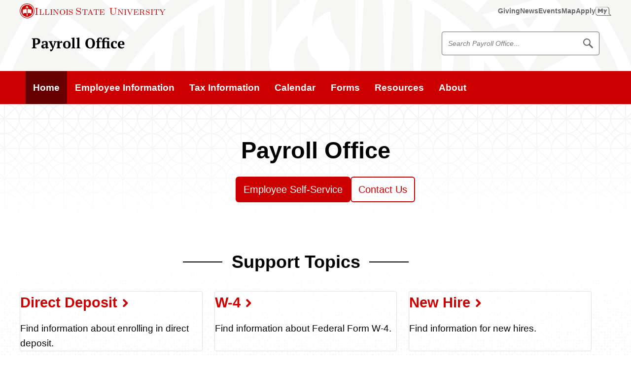

--- FILE ---
content_type: text/html; charset=UTF-8
request_url: https://payroll.illinoisstate.edu/
body_size: 53926
content:
<!DOCTYPE html><!--[if lt IE 9]> <html class="no-js oldie o-page- -home o-depth- -root homepage t-html " lang="en"> <![endif]--><!--[if gt IE 8]><!--><html class="no-js o-page--home o-depth--root homepage t-html " lang="en"><!--<![endif]--><head>
   <meta charset="utf-8"/>
   <title>Payroll Office | Payroll | Illinois State</title>
   <meta name="OU-template" content="v4.01"/>
   <meta name="OU-minor-version" content="0"/>
   <meta name="date" content="2026-1-12"/>
   <meta name="lastMod" content="2026-1-12"/>
   
   
<link rel="shortcut icon" href="//cdn.illinoisstate.edu/icons/favicon/reggie.ico" type="image/x-icon" />
<meta name="viewport" content="width=device-width,initial-scale=1" />
   
   <meta xmlns:ouc="http://omniupdate.com/XSL/Variables"
          name="description"
          content="Access payroll services, resources, and support for employees.  "/>
   <meta xmlns:ouc="http://omniupdate.com/XSL/Variables"
          name="keywords"
          content="payroll, Illinois State University  "/>
   
   

<link rel="preload" href="https://cdn.illinoisstate.edu/css/sites/illinois-state-v4/ilstu-web-style.css?version=4.6.2" as="style" />
<link id="main_css" rel="stylesheet" href="https://cdn.illinoisstate.edu/css/sites/illinois-state-v4/ilstu-web-style.css?version=4.6.2" type="text/css" media="screen" />
   
   
   
<script src="https://ajax.googleapis.com/ajax/libs/jquery/3.6.0/jquery.min.js"></script>
<script data-main="main" src="https://cdn.illinoisstate.edu/js/template/4.0/head.js">// Initialize and Requirejs //</script>

				
<script>
	var iGuide = window.iGuide || {};
	iGuide.menuClick = function(e){var f=isuPageParams.menuClick; if(f){return f(e);} e.preventDefault(); return 0};
	iGuide.searchClick = function(e){var f=isuPageParams.searchClick; if(f){return f(e);} e.preventDefault(); return 0};
	/*
	iGuide.onReady = function(iGuide) {
		if (iGuide.config.emergency === 1) {
			require(['jquery'], function($) {
				$('html').addClass('isu-emergency');
			});
		}
	};
	*/
</script>
   
   <script>
	var isuPageParams = {
		site: "Payroll-v4",
		siteTitle: "Payroll | Illinois State",
		lastModified: "2026-01-12T17:39:22.875Z",
		siteStatus: "0",
		pageSection: "/",
		pageLayout: "",
		template: "homepage"
	}
</script>
</head>
<body class="t-body">
<!-- Google Tag Manager -->
<noscript><iframe src="//www.googletagmanager.com/ns.html?id=GTM-N8R24C"
height="0" width="0" style="display:none;visibility:hidden"></iframe></noscript>
<script>(function(w,d,s,l,i){w[l]=w[l]||[];w[l].push({'gtm.start':
new Date().getTime(),event:'gtm.js'});var f=d.getElementsByTagName(s)[0],
j=d.createElement(s),dl=l!='dataLayer'?'&l='+l:'';j.async=true;j.src=
'//www.googletagmanager.com/gtm.js?id='+i+dl;f.parentNode.insertBefore(j,f);
})(window,document,'script','dataLayer','GTM-N8R24C');</script>
<!-- End Google Tag Manager -->
   <div id="container" class="t-page-container not-breadcrumb">
      <style>
				#isu-iguide-menu-btn {
   					display: none !important;
				}
			</style>
      <a class="visuallyhidden" id="skiptomain" href="#maincontent">Skip to main content</a>
      <nav role="navigation" aria-label="University">
         <script type="text/javascript"
                  src="https://iguides.illinoisstate.edu/university.js?v=4"
                  defer="defer"><!--//iGuide//--></script>
      </nav>
      <div class="isu-iguide-menu-btn__wrap">
         <button id="slideout-menu-btn"
                  class="isu-iguide-menu-btn"
                  aria-hidden="false">Menu</button>
      </div>
      <!--googleon: all-->
      <!--googleoff: snippet-->
      
      
	<div class="t-site-header__wrap">
		<header class="t-site-header">
			<div class="t-site-header__content">
				<div class="t-site-header__col t-site-header__col--site-branding">
					<a class="c-site-branding-link c-site-branding-link--over-48ch" href="/">Payroll Office</a>
				</div>
				<div class="t-site-header__col t-site-header__col--site-search">
					<div class="t-site-search">
						<form id="site-search" class="t-site-search__form" action="/search/">
							<label for="site-search" class="visuallyhidden">Search Payroll Office</label>
							<div class="t-site-searchbox">
								<input type="hidden" name="as_sitesearch" value="payroll.illinoisstate.edu">
								<input type="hidden" name="clientID" value="Payroll Office">
								<!-- Defaults -->
								<input type="hidden" name="site" value="isu_collection" />
								<input type="hidden" name="client" value="default_frontend" />
								<input type="hidden" name="output" value="xml_no_dtd" />
								<input type="hidden" name="filter" value="p" />
								<input type="hidden" name="oe" value="UTF8" />
								<input type="text" placeholder="Search Payroll Office..." id="site-search" class="t-site-search__input" name="q" />
								<button class="t-site-search__button" type="submit">
									<span class="visuallyhidden">Search Payroll Office</span>
									<span class="svg-icon__wrap" style="--media-size: 1.25rem;"><svg class="svg-icon-search" xmlns="http://www.w3.org/2000/svg" viewBox="0 0 512 512" width="96px" height="96px" aria-hidden="true" focusable="false"><path d="M508.1,456.1L348.2,296.2c20.8-30.9,31.9-67.3,31.9-105.4c0-50.7-19.7-98.4-55.6-134.2C288.7,20.7,241,1,190.3,1C139.6,1,92,20.7,56.1,56.6C20.3,92.4,0.5,140.1,0.5,190.8c0,50.7,19.7,98.4,55.6,134.2c35.9,35.8,83.5,55.6,134.2,55.6c38.5,0,75.3-11.4,106.5-32.6l159.7,159.7c5.4,5.4,15.3,4.2,22.1-2.6l26.8-26.8C512.3,471.4,513.5,461.4,508.1,456.1z M190.3,329.2C114,329.2,52,267.1,52,190.8C52,114.5,114,52.4,190.3,52.4s138.4,62.1,138.4,138.4C328.7,267.1,266.6,329.2,190.3,329.2z"></path><path display="none" d="M456.5,488.2v-470h235V77H515.2v352.5h352.5V253.2h58.8v235H456.5z M667.1,319.1l-41.5-41.6l192-192l-67.3-67.4h176.3v176.3l-67.4-67.4L667.1,319.1z"></path></svg></span>
								</button>
							</div>
						</form>
					</div>
				</div>
			</div>
		</header>
	</div>

      
      <div class="t-main-nav__wrap">
         <nav class="t-main-nav" aria-label="Main"><div class="resp-nav"><ul class="t-main-nav__list mastlevel1">
<li class="t-main-nav__item mastlink1 current"><a class="t-main-nav__link" href="/"><span>Home</span></a></li>
<li class="t-main-nav__item mastlink2"><a class="t-main-nav__link" href="/employee-information/"><span>Employee Information</span></a></li>
<li class="t-main-nav__item mastlink3"><a class="t-main-nav__link" href="/tax-information/"><span>Tax Information</span></a></li>
<li class="t-main-nav__item mastlink4"><a class="t-main-nav__link" href="/calendar/"><span>Calendar</span></a></li>
<li class="t-main-nav__item mastlink5"><a class="t-main-nav__link" href="/forms/"><span>Forms</span></a></li>
<li class="t-main-nav__item mastlink6"><a class="t-main-nav__link" href="/resources/"><span>Resources</span></a></li>
<li class="t-main-nav__item mastlink7"><a class="t-main-nav__link" href="/about/"><span>About</span></a></li>
</ul></div>
</nav>
      </div>
      <!--googleon: snippet-->
      <main class="t-main">
         <div id="maincontent" class="t-page-body">
            <div xmlns:ouc="http://omniupdate.com/XSL/Variables"
                  class="t-hero-space t-hero-space--no-media">
               <div class="t-hero-space__content">
                  <h1 class="t-hero-space__title">
                     
                        Payroll Office
                  </h1>
                  <ul class="o-flex-list">
                     <li>
                        
                           
                           <a class="c-button c-button--xl"
                               href="https://hcm.illinoisstate.edu/psp/hcmprd/?cmd=login">Employee Self-Service</a>
                        
                     </li>
                     <li>
                        
                           
                           <a class="c-button c-button--secondary c-button--xl"
                               href="/about/#contact-us">Contact Us</a>
                        
                     </li>
                  </ul>
               </div>
            </div>
            <div xmlns:ouc="http://omniupdate.com/XSL/Variables"
                  class="t-section__wrap u-bg-gradient-over-randomized-to-top">
               <section class="t-section t-section--inset-block-start-collapsed@md"
                         style="--inset-space-block-start: 0;">
                  <div class="t-section__intro">
					<!-- Start - Section Intro -->
                     
                        
                        <header>
                           <p style="text-align: center;"> </p>
                        </header>
                        <h2 class="c-centered-header" style="text-align: center;">Support Topics</h2>
                     
                     <!-- End - Section Intro -->
                  </div>
                  <div class="t-section__content">
					<!-- Start - Section Content -->
                     
                        
                        <ul class="o-card-grid o-fixed-grid o-fixed-grid--three-up">
                           <li class="oux-card">
                              <h3>
                                 <a class="c-action-link" href="/employee-information/direct-deposit/">Direct Deposit</a>
                              </h3>
                              <p>Find information about enrolling in direct deposit.</p>
                           </li>
                           <li class="oux-card">
                              <h3>
                                 <a class="c-action-link" href="/tax-information/w-4/">W-4</a>
                              </h3>
                              <p>Find information about Federal Form W-4.</p>
                           </li>
                           <li class="oux-card">
                              <h3>
                                 <a class="c-action-link" href="/employee-information/new-hire/">New Hire</a>
                              </h3>
                              <p>Find information for new hires.</p>
                           </li>
                           <li class="oux-card">
                              <h3>
                                 <a class="c-action-link"
                                     href="/employee-information/international-students-scholars/tax-information/">International Students and Scholars</a>
                              </h3>
                              <p>Find information about nonresident tax for international employees.</p>
                           </li>
                           <li class="oux-card">
                              <h3>
                                 <a class="c-action-link" href="/tax-information/annual-reporting/">Annual Tax Forms</a>
                              </h3>
                              <p>Find information about annual tax forms.</p>
                           </li>
                           <li class="oux-card">
                              <h3>
                                 <a class="c-action-link"
                                     href="/tax-information/annual-reporting/electronic-consent/">Electronic Consent</a>
                              </h3>
                              <p>Find information about electronic consent.</p>
                           </li>
                        </ul>
                     
                     <!-- End - Section Content -->
                  </div>
               </section>
            </div>
            <div xmlns:ouc="http://omniupdate.com/XSL/Variables"
                  class="t-section__wrap u-bg-light-gray">
               <section class="t-section">
                  <div class="t-section__content">
					<!-- Start - Section Content -->
                     <ul class="o-fixed-grid o-fixed-grid--three-up o-unstyled-list">
                        <li class="c-card">
                           <div class="c-card__content">
                              
                                 
                                 <h2 class="c-card__title">Office Hours</h2>
                                 <p class="c-card__copy u-space-block-end-tight">
                                    <strong>Sunday:</strong> Closed</p>
                                 <p class="c-card__copy u-space-block-end-tight">
                                    <strong>Monday:</strong> 8 a.m.- 4:30 p.m.</p>
                                 <p class="c-card__copy u-space-block-end-tight">
                                    <strong>Tuesday:</strong> 8 a.m.- 4:30 p.m.</p>
                                 <p class="c-card__copy u-space-block-end-tight">
                                    <strong>Wednesday:</strong> 8 a.m.- 4:30 p.m.</p>
                                 <p class="c-card__copy u-space-block-end-tight">
                                    <strong>Thursday:</strong> 8 a.m.- 4:30 p.m.</p>
                                 <p class="c-card__copy u-space-block-end-tight">
                                    <strong>Friday:</strong> 8 a.m.- 4:30 p.m.</p>
                                 <p class="c-card__copy">
                                    <strong>Saturday:</strong> Closed</p>
                                 <p class="c-card__copy">
                                    <a class="c-action-link" href="http://vpfp.illinoisstate.edu/calendar/">University Holiday Calendar (Offices Closed)</a>
                                 </p>
                              
                           </div>
                        </li>
                        <li class="c-card">
                           <div class="c-card__content">
                              <h2 class="c-card__title">News</h2>
                              <!-- Start - News Feed -->
                              <!-- Replace /unit-university.rss to customize feed -->
                              <!-- Limit number of news stories pulled in, update 'Read More' text, and customize other feed parameters in array() -->
                              <div class="c-news-feed c-news-feed--auto-grid c-news-feed--overlay c-news-feed--blue-overlay c-news-feed--gradient c-news-feed--gradient-to-right">
                                 
										<div class="news-wrap"><div class="news-item">
<span class="news-item-top"><!--Top--></span><div class="news-item-mid">
<figure class="news-img-wrap"><img class="news-thumb" alt="exterior of schroeder hall" src="https://news.illinoisstate.edu/files/2025/11/21_3377-640x425.jpg"></figure><span class="news-summary-wrap"><h3 class="news-link-wrap"><a href="https://news.illinoisstate.edu/2026/01/2026-payroll-processing-calendar-released/" class="news-link">2026 Payroll Processing Calendar released</a></h3></span>
</div>
<span class="news-item-btm"><!--Bottom--></span>
</div></div>
									
                                 <div class="u-space-block-start-tight">
										<!-- Start - Read More News Link -->
                                    
                                       
                                       <p class="c-card__copy">
                                          <a class="c-action-link"
                                              href="https://news.illinoisstate.edu/unit/payroll/">Read more Payroll news</a>
                                       </p>
                                    
                                    <!-- End - Read More News Link -->
                                 </div>
                              </div>
                           </div>
                           <!-- End - News Feed -->
                        </li>
                        <li class="c-card">
                           <div class="c-card__content">
                              
                                 
                                 <h2 class="c-card__title">Important Dates</h2>
                                 <p class="c-card__copy u-space-block-end-tight">
                                    <strong>Jan 15:</strong> Pay Day</p>
                                 <p class="c-card__copy u-space-block-end-tight">
                                    <strong>Jan 20:</strong> Time Due by Approvers for 1/30 paycheck</p>
                                 <p class="c-card__copy u-space-block-end-tight">
                                    <strong>Jan 30: </strong>Pay Day</p>
                                 <p class="c-card__copy u-space-block-end-tight">
                                    <strong>Feb 3:</strong> PTime Due by Approvers for 2/13 paycheck</p>
                                 <p class="c-card__copy u-space-block-end-tight">
                                    <strong>Feb 13:</strong> Pay Day</p>
                              
                           </div>
                        </li>
                     </ul>
                     <!-- End - Section Content -->
                  </div>
               </section>
            </div>
         </div>
      </main>
      <!--googleoff: snippet-->
      <div class="t-site-footer__wrap">
<!-- Start - Footer Links Section -->
<div class="t-section__wrap u-bg-checkered">
	<section class="t-section t-section--centered">
		<div class="t-section__intro">
			<h2 class="c-centered-header">Payroll Office Resources</h2>
		</div>
		<div class="t-section__content">
			<ul class="o-flex-list o-unstyled-list">
				<li>
					<a class="c-button c-button--secondary c-button--xl@sm c-button--2xl@lg" href="https://hcm.illinoisstate.edu/">iPeople</a>
				</li>
				<li>
					<a class="c-button c-button--secondary c-button--xl@sm c-button--2xl@lg" href="/tax-information/">Tax Information</a>
				</li>
				<li>
					<a class="c-button c-button--secondary c-button--xl@sm c-button--2xl@lg" href="/employee-information/">Employee Information</a>
				</li>
			</ul>
		</div>
	</section>
</div>
	<!-- End - Footer Links Section -->

<div class="t-expanded-footer__wrap">
	<section class="t-expanded-footer t-expanded-footer--sidebar">
		<h2 class="visuallyhidden">Additional Links</h2>
		<div class="t-expanded-footer__content">
			<div class="t-expanded-footer__col t-expanded-footer__col--side-content">
				<h3 class="t-expanded-footer__title">Comptroller Resources</h3>
				<ul class="t-expanded-footer__list">
					<li class="t-expanded-footer__item">
						<a class="t-expanded-footer__link" href="https://comptroller.illinoisstate.edu/a-z/">Comptroller A-Z</a>
					</li>
					<li class="t-expanded-footer__item">
						<a class="t-expanded-footer__link" href="https://accountingoffice.illinoisstate.edu/colleague/">Colleague</a>
					</li>
					<li class="t-expanded-footer__item">
						<a class="t-expanded-footer__link" href="https://docs.illinoisstate.edu/ecommerce">PCI Compliance</a>
					</li>
				</ul>
			</div>
			<div class="t-expanded-footer__col t-expanded-footer__col--main-content">
				<h3 class="t-expanded-footer__title">Departments</h3>
				<ul class="o-flex-list o-flex-list--justify-start@md u-space-gap-md">
					<li class="t-expanded-footer__item">
						<a class="t-expanded-footer__link c-button c-button--on-light c-button--secondary c-button--sm" href="https://accountingoffice.illinoisstate.edu/">Accounting</a>
					</li>
					<li class="t-expanded-footer__item">
						<a class="t-expanded-footer__link c-button c-button--on-light c-button--secondary c-button--sm" href="https://cashiers.illinoisstate.edu/">Cashiers Office</a>
					</li>
					<li class="t-expanded-footer__item">
						<a class="t-expanded-footer__link c-button c-button--on-light c-button--secondary c-button--sm" href="https://studentaccounts.illinoisstate.edu/collections/">Collections</a>
					</li>
					<li class="t-expanded-footer__item">
						<a class="t-expanded-footer__link c-button c-button--on-light c-button--secondary c-button--sm" href="https://help.illinoisstate.edu/ecommerce/">eCommerce</a>
					</li>
					<li class="t-expanded-footer__item">
						<a class="t-expanded-footer__link c-button c-button--on-light c-button--secondary c-button--sm" href="https://payroll.illinoisstate.edu/">Payroll</a>
					</li>
					<li class="t-expanded-footer__item">
						<a class="t-expanded-footer__link c-button c-button--on-light c-button--secondary c-button--sm" href="https://purchasing.illinoisstate.edu/">Purchasing</a>
					</li>
					<li class="t-expanded-footer__item">
						<a class="t-expanded-footer__link c-button c-button--on-light c-button--secondary c-button--sm" href="https://redbirdcard.illinoisstate.edu/">Redbird Card</a>
					</li>
					<li class="t-expanded-footer__item">
						<a class="t-expanded-footer__link c-button c-button--on-light c-button--secondary c-button--sm" href="https://riskmanagement.illinoisstate.edu/">Risk Management</a>
					</li>
					<li class="t-expanded-footer__item">
						<a class="t-expanded-footer__link c-button c-button--on-light c-button--secondary c-button--sm" href="https://studentaccounts.illinoisstate.edu/">Student Accounts</a>
					</li>
					<li class="t-expanded-footer__item">
						<a class="t-expanded-footer__link c-button c-button--on-light c-button--secondary c-button--sm" href="https://travel.illinoisstate.edu/">Travel</a>
					</li>
				</ul>
			</div>
		</div>
	</section>
</div>         <footer role="contentinfo" class="t-site-footer"><!--googleoff: snippet-->

		<div class="t-site-footer__content">
              <div class="t-site-footer__contact">
                <h2 class="t-site-footer__title">Payroll | Office of the Comptroller</h2>
                <ul class="t-site-footer__contact-links o-flex-list o-flex-list--justify-start@md u-space-gap-col">
                  <li><a class="t-site-footer__link" href="/about/"><span class="svg-icon__wrap" style="--media-size: 1.25rem;"><svg class="svg-icon-chat" xmlns="http://www.w3.org/2000/svg" viewBox="0 0 100 100" width="96px" height="96px" aria-hidden="true" focusable="false"><path d="M20.75 40.52a6 6 0 116-5.92 6 6 0 01-6 5.92zM40.64 40.69a6 6 0 116-5.92 6 6 0 01-6 5.92zM59.58 40.85a6 6 0 116-5.91 6 6 0 01-6 5.91z"></path><path d="M15.38 84.28V62.87h-5.24A10.19 10.19 0 010 52.66v-38a10.11 10.11 0 0110.14-10h60.61a10.11 10.11 0 0110.14 10v38a10.19 10.19 0 01-10.14 10.21H36.91zM10.14 12.6A2.12 2.12 0 008 14.66v38a2.23 2.23 0 002.16 2.23h13.2V65.1l10.26-10.21h37.13a2.23 2.23 0 002.16-2.23v-38a2.12 2.12 0 00-2.16-2.06z"></path><path d="M93.82 28.86H84V55.7a10 10 0 01-9.94 10H40.17L28.4 77.42a6.08 6.08 0 004.54 2h35.65l16 15.92V79.46h9.27A6.24 6.24 0 00100 73.2V35a6.14 6.14 0 00-6.18-6.14z"></path></svg></span><span>Contact Us</span></a>
					</li>
                </ul>
              </div>

			<div class="t-site-footer__branding c-university-logo__wrap" >
				<a class="c-university-logo" href="https://illinoisstate.edu/">
					<div class="c-university-logo__seal">
						<svg class="c-university-logo__image university-seal" xmlns="http://www.w3.org/2000/svg" viewBox="0 0 512 512" fill="#fff" width="4.875rem" height="4.875rem" focusable="false" aria-hidden="true"><path d="M437,113.5c-0.8-0.9-3.9-5.1-4.5-6.1L380.3,122c0.9,1.1,4.1,4.7,5,5.8s2.7,4,3.5,5.2c4.9-1.7,9.2-2.9,14.9-4.5l6.5,8.4c-3.5,5.2-5.3,8.3-8.4,13.2c1.7,1.9,5,5.4,6.5,7.4c1.5,2.1,3.6,5.3,5.1,7.6l28.4-45.4C441.2,118.8,437.6,114.4,437,113.5z M414.6,132.2l-5-6.5l13-4.2L414.6,132.2z M158.5,412.5L131.3,454c2.5,1.5,5.1,3.1,7.5,4.7s4.7,3.2,7.1,4.9l27.3-41.6c-2.5-1.4-4.7-2.7-7.1-4.4C163.6,416,160.9,414.2,158.5,412.5z M151.5,407c0,0-3.7-2.9-4.4-3.6c-0.7-0.8-4.1-4.4-4.7-5.1l-17.3,18c0.7-15.5,1-18.2,1.3-33.4l-8.5-8.2c-6,7.2-10,11.3-15.4,16.9c-5,5.2-10.2,11.1-19,18.7c0,0,4.6,3.5,5.2,4.1c0.7,0.7,3.9,3.5,4.6,4.1l16.9-18.3l-0.8,10.7c-0.3,7.4-0.1,14.7-0.4,23l8,8.8c6.6-7.7,11.4-12.9,16-17.6C138.3,419.5,144.8,413.1,151.5,407z M113.9,370.4c-0.7-0.9-2.5-4-3.1-4.9c-0.4-0.9-3.1-5.3-3.5-6.3l-18.6,11.4c-3.2,1.7-9.4,5.7-13.2,7.2c-3.5,1-7.6,1.3-10.6-3.8c-1.3-2.3-1.3-3.5-1-5.6c0.7-3.7,2.4-4.7,5.1-7.1c2.8-2.5,8.1-5.3,11.5-7.3l18-9.9c-1.1-1.6-3.4-5.6-4.4-7.3s-3.3-5.8-4.1-7.5l-25.6,14.8c-2.5,1.4-5.1,3.4-7.1,5.6c-6.6,7.3-5.1,15.8,0.8,26c2.6,4.5,6.4,8.6,11,10.9c8.7,4.6,15.1,0.7,22.3-3.4L113.9,370.4z M296,35.5c4,0.7,5.6,3.7,6.4,7.7l3.4,0.5c1.1-2.3,3.2-5.9,4.4-8.1c-1.4-1.7-9.3-5.9-14.4-6.6c-10.9-1.7-19.7,3.9-21,12.1C272,58.4,295,57.3,292.1,68.5c-0.9,3.2-3.2,5.2-7.6,4.6c-3.5-0.4-6.6-2.9-6.2-8.2l-5-0.8c-0.5,3.3-1.7,6.8-2.9,9.7c-0.1,0.2,5.4,2.9,9.7,4.4c12.9,4.5,24.7-0.8,27-9.7c4.4-16.8-16-17.9-17.5-26C288.9,39.4,291,34.7,296,35.5z M250.3,26.3c-2.8,0.1-5.8,0.2-8.7,0.1l1.4,49.7c2.9-0.2,5.8-0.5,8.7-0.7c2.8-0.1,5.8,0,8.7,0.1L259,25.8C256.1,26.1,253.3,26.2,250.3,26.3z M412.2,96.8c0.5-0.9,2-2.6,2.6-3.5c0.7-0.9,2.1-2.4,2.8-3.1l-32-26.5c-0.5,0.9-1.7,2.7-2.4,3.5c-1.2,1.3-2.3,2.4-3.1,3.1c4.6,3.2,5,2.8,10.8,7.6L364,110.4c2.1,1.5,4.2,3.1,6.3,4.8c2.1,1.7,3.9,3.6,6,5.4L403.2,88C408.2,92.2,407.8,92.5,412.2,96.8z M212.1,435.2c-8.3,10.6-9.7,12.7-18.1,22.4c-0.3-12.6-0.3-14.9-0.1-28c-2.1-0.5-6.9-2-8.8-2.6c-2-0.7-7.5-2.6-9.5-3.4c0.8,18.3,2.1,35.4,3.1,53.3c1.1,0.2,4.6,1.5,5.7,1.9c1,0.3,4.7,1.5,4.7,1.5c12.7-14.7,23.1-27.7,35-41.3c-1.5-0.2-4.5-1.3-5.6-1.6C217.4,437.1,213.9,435.9,212.1,435.2z M353.8,61.7c0.5-3.1,4.1-6.8,8.5-4.4c3.6,2.1,3.9,5.4,3.4,9.5l2.9,1.6c1.9-1.9,5-4.5,6.9-6.1c-0.7-2.1-6.6-8.6-11.2-11.1c-9.6-5.3-19.8-3.2-23.9,4.1c-8.4,15.3,13.5,22.2,6.9,31.7c-1.9,2.6-4.8,3.8-8.7,1.6c-3.1-1.6-5.1-5.1-2.9-9.8l-4.5-2.4c-1.6,3.1-3.9,5.9-6.1,8.2c-0.2,0.3,4.1,4.7,7.6,7.5c10.5,8.6,23.4,7.7,28.5,0C371.2,78,352.5,69.9,353.8,61.7z M197.5,32.9C180.1,38.2,173.3,51,178,66.1c4.9,15.7,17.2,21.8,34.9,16.3c17.4-5.4,24.4-17.4,19.5-33.3C227.7,34.2,214.9,27.5,197.5,32.9z M211.1,77.4c-8,2.4-13.6-1.4-18.2-16c-4.6-14.9-1.9-21.2,6-23.6c8-2.4,13.6,1.1,18.2,16C221.7,68.5,219.3,74.9,211.1,77.4z M402.1,379.1c-0.9-0.7-2.2-2.2-2.9-2.9c-0.7-0.8-2.3-2.4-2.8-3.3L366,401.4c0.9,0.7,2.4,2.1,3.1,2.8c0.8,0.8,2.2,2.5,2.7,3.4c3.7-4.1,3.5-4.6,8.9-9.8l29,30.7c1.9-1.9,3.6-3.8,5.6-5.7c2-1.9,4-3.6,6-5.2l-29-30.7C397.1,382.5,397.2,383,402.1,379.1z M496.6,251.1c0,0-22.6,0.9-31.7,0c0.2,1.9,0.1,3.5,0.2,5.2c0.2,3.5-1.1,7,0.3,6.5c9.3-0.8,13.7-1.2,22.6-0.7c0.2,0,0.2,0.3,0.1,0.5c0,0-23.1,40.2-25.1,42.8v0.1c8-1.1,14.7-0.2,14.7-0.2c1.9-7.3,8-28.2,20.2-47.9L496.6,251.1z M446.6,271.8c-2.7,0-6.9,0.3-9.3,1.6l-0.5-0.2l0.4-10.8c0,0,11.8-1.4,21.2,0.3c1.5,0.4,0.4-4.2,0.4-5.9s0.5-6-0.3-5.9c-12.2,1.6-28.4,0.4-29.7,0.4c-0.9,0.2,1.3,8,0.3,27.8l3.9,2.7c1.9-1.9,4.2-3.8,8.1-3.8c3.5,0,5.2,1,6.9,2.9c1.7,2.3,1.6,5.6,1.6,8.4c0,6.3-2.5,12.2-8.7,12.2c-5,0-5.7-4.7-5.9-9.7h-9.7c-0.1,3,0.4,5.5,2.6,9c2.7,4.4,9.3,5.5,13.1,5.5c6.2,0,10.8-1.3,14.7-4.2c4.4-3.2,6.4-8.3,6.5-13.9c0-4.6-1.2-8.4-4.7-12C454.3,273,449.5,271.8,446.6,271.8z M74,275.1v-0.5c5-1.5,8.9-4.9,8.9-10.8c0-4.4-1.9-9.5-5.4-11.9c-3.7-2.5-7.5-2.9-12-2.9c-8.2,0-16.9,6.1-16.9,15.6c0,5.3,3.4,9.2,9.4,10.1v0.5c-7,1.2-11.4,8.7-11.4,15.4c0,4.5,1.8,9.2,5.5,11.9c3.8,2.7,8.7,3.7,13.4,3.7c10.6,0,19.3-6.3,19.2-16.8C84.7,282.7,82,275.7,74,275.1z M65.6,254.9c4.6,0,5.1,5.2,5.1,9c0,3.6-0.7,8.5-5.1,8.5c-4.5,0-5.1-4.9-5.1-8.5C60.4,260,61,254.9,65.6,254.9z M65.4,300.2c-5.1,0-5.4-6.2-5.4-10.1c0-3.4-0.1-9.7,3.3-11.2c2.5-1.3,5.1-0.5,6.6,1.9c1.2,2,1.2,7.1,1.2,9.5C71.1,294,70.2,300.2,65.4,300.2z M408.4,354.9c0,0-2,3.8-4.4,7.4c-2.9,4.5-6.8,9.2-6.8,9.2c11.9,0.8,22.2,1,33.4,1.7l17.1,12.1c1.1-1.9,3.4-5.7,4.7-7.6c1.2-1.7,3.8-5.3,5.1-7l-18.7-12.2c-4.8-9.6-9.4-17.1-14.5-27.9c-0.7,1.2-3.1,5.1-3.8,6.2c-0.9,1.2-2.9,4.6-3.8,5.7l9.8,14.1C424.5,356.3,413.5,355.5,408.4,354.9z M315.8,476.8c-6.2-5.7-9.3-10-15.1-16c5.6-2.6,7.8-8.5,6.5-15.5c-0.9-4.9-5.1-8.3-10.2-9.6c-3.8-1-9.9,0.3-13.8,1l-16.6,3.1l8.8,48.8c2.1-0.4,6.4-1.4,8.5-1.9c2.2-0.4,6.5-1,8.6-1.2l-2.6-14.3l0.5-0.1c2.3,2.7,3.3,4.7,5.3,8l3.8,5.1c2.5-0.7,9.3-2,11.8-2.5c3.5-0.9,7.1-1.3,7.4-1.6C319.1,479.8,315.8,476.8,315.8,476.8z M287.6,459.2c-2.9-15.7-3.4-16.6-2.6-16.7c1-0.1,4.5-0.5,6.2,3.3c0.8,1.3,1.4,3.6,1.5,4.6C293.5,456.2,290.9,458.4,287.6,459.2z M435.5,227.7c1-0.4,3.1-1.2,4-1.4c1-0.2,2.7-0.4,3.7-0.5c-1.6-4.1-2.3-7.1-4.1-14.2l13.6-3.4l1.3,5.4c0.8,3.2,1.2,6.1,1.5,8.7c1-0.3,3.7-1.3,4.7-1.5c0.9-0.2,3.4-0.7,4.4-0.8c-1-2.5-2-5.2-2.7-8.4l-1.4-5.4l12.3-3.1c2,7,2,9.7,2.5,14.1c1-0.4,2.6-1.1,3.6-1.3c0.9-0.2,2.7-0.4,3.7-0.5l-7.5-30.9l-47.4,11.9L435.5,227.7z M353.8,409.8c-2.3,1.6-4.8,3.4-7.3,4.9l28.8,40.5c2.3-1.7,5.1-3.6,7.5-5.2c2.3-1.7,4.2-3.3,6.8-4.8l-28.8-40.5C358.5,406.5,356.2,408.2,353.8,409.8z M465.6,174.9c0.5-0.5,6.3-3.6,7.1-3.8l-20.4-36.6c-0.5,0.5-6.3,3.8-7.1,3.9c0.3,0.3,6.6,10.6,6.6,10.6l-36.4,19.8c1.7,2.6,6.6,11.2,8,14.7l36.9-19.9C460.4,163.6,465.4,174.4,465.6,174.9z M329,437.8c-2.3-2.3-3.2-7.3,1.3-9.5c3.7-1.9,6.8-0.1,9.7,2.7l3.1-1.4c-0.4-2.5-0.8-6.5-1-9c-2.1-0.8-10.9,0.3-15.6,2.6c-10,4.8-14.2,14.4-10.6,21.9c7.6,15.8,25.9,2,29.9,12.9c1.1,3.1,0.3,6.1-3.7,8.1c-3.3,1.5-7.3,1.3-9.8-3.3l-4.6,2.2c1.3,3.4,2.3,6.2,3.1,9.7c0.1,0.3,6.2-0.7,10.5-1.9c13.1-3.5,19.9-14.6,16.9-23.4C352.2,433,334.9,443.6,329,437.8z M227.7,439.5l-0.7,48.8l32.4,0.4c-0.1-1-0.2-3.1-0.2-4s0.2-2.9,0.3-3.9c-4.4,0.5-7.4,0.3-14.7,0.3l0.2-13.8l5.7,0.1c3.3,0,6.2,0.1,8.8,0.5c-0.1-1.1-0.2-3.7-0.2-4.7s0.2-3.7,0.3-4.7c-2.6,0.3-5.6,0.3-8.8,0.3l-5.7-0.1l0.2-12.3c7.3-0.1,9.9,0.3,14.3,1c-0.1-1-0.2-2.8-0.3-3.7c0-1.1,0.2-2.8,0.3-3.8L227.7,439.5z M78.8,219.6c0.5-2.8,1.3-5.7,2.1-8.5l-48.7-10c-0.4,2.9-1,5.7-1.5,8.5c-0.7,2.8-1.3,5.9-1.9,8.6l48.6,10C77.9,225.4,78.3,222.4,78.8,219.6z M277.4,405.5c9.8,3.9,31.2-2.3,39.1-10.2C304.2,392.9,281.6,391.5,277.4,405.5z M330.5,367.5c-9.9-0.5-29.4,8.8-32.6,23.3C315.1,392.3,328.8,374.5,330.5,367.5z M196.8,395.1c8,8,29.3,14.3,39.1,10.2C231.6,391.5,209.2,392.9,196.8,395.1z M363.2,363.1c-16.9,0.3-36.9,9.7-41.4,30.8C342.7,392.7,358.2,375.1,363.2,363.1z M278,264.4c-1,0.8-2.2,2-1.9,4.1c0.1,1.3,0.8,1.7,1.7,1.5c1.7-0.3,2.6-1.7,2.6-3.7C280.3,262.2,280.1,262.6,278,264.4z M165.5,328.1c29.3-11.7,57.4-11.8,68.3-8.7c10.9,3.2,23.2,11.3,23.2,11.3s12.3-8.2,23.2-11.3c10.9-3.1,39.1-2.9,68.5,8.7c6.9,2.7,17.4,5.3,17.4,5.3V209c0,0-13.4,3.2-26.1,2.7c-16-0.5-40.7-15.4-64.6-7.5c-8.7,2.8-16.2,7.8-18.2,9.3c-2.1-1.3-9.5-6.3-18.5-9.3c-23.9-7.7-48.5,7.1-64.5,7.5c-12.6,0.4-25.8-2.7-25.8-2.7l0.2,124.1C148.5,333.1,158.6,330.8,165.5,328.1z M255,308.7c-1,0.5-2.9,0.1-4.6-0.2c-3.8-0.9-4.4-3.1-4.4-6.3v-10.8l-2.4-0.5c0.1-0.9,0.2-1.4,0.1-2.3l2.3,0.4v-3.9c-1,0,5-0.8,5-0.8v6.1l3.4,0.9c-0.1,0.8-0.2,1.5-0.1,2.4l-3.3-0.5v8.9c0,3.5,1,4.8,4,4.8V308.7z M275.6,296.6c-5.9,2.3-6.6,2.5-10.7,4.1c0,0-1.3,4.2,3.8,4.2c2.5,0,5.2-2.4,6.2-3.7v2.4c-2,2.4-3.6,4.4-8.1,5.6c-6.3,1.6-8-3.3-7.7-8.5c0.2-4.5,2.9-9,8.7-10.9C274.4,287.7,275.9,292.1,275.6,296.6z M292.6,301.6c-1,0-2.8-0.5-2.9-0.9c-0.1-0.3-0.3-0.1-0.7,0.3c-0.3,0.4-2.1,1.9-4.4,2c-4.4,0.1-4.9-2-5-3.5c-0.1-3.6,2.3-5.9,6-7.2c0.9-0.3,2-0.7,3.1-1.2c0.5,0,0.5-0.9,0.4-1.5c0-1.7-0.8-2.2-2.4-2.2c-2.6,0-3.4,2.5-3.7,3.5h-1.7c-0.1-1,0.2-1.9,0.3-2.3c0.5-1.3,3.2-4.1,6.9-4.4c4-0.3,6.5,1.6,6.5,5.1c0,0.2,0,0.4,0,0.7l-0.4,7.1c0,1.3-0.3,2.2,2.1,2l0.1,0.3C296.8,300.1,295.4,301.6,292.6,301.6z M314.4,300.8c-1.2,0.7-3.8,1.1-5.7,1c-5.9-0.4-9.5-3.9-9.5-9c0-5.7,2.9-9.9,8.5-9.5c3.1,0.2,5.1,1.1,6.8,2.4l-0.4,4.4l-0.9-0.2c0-1.2-1.1-3.7-4.4-3.7c-3.2,0-3.9,3.4-4,6.4c0.1,3.7,1.5,6,5,6.9c1.4,0.3,4,0.3,4.9-0.3L314.4,300.8z M325.2,288.4c0,0.7,0.2,0.4,0.4,0.2c0.2-0.2,0.7-1.1,2.9-1.2c3.1,0,4.9,2,6,3.5c1.1,1.4,1.5,2.7,1.5,4.5v12.1c-1-0.3-2.2-0.7-3.2-1c-0.8-0.2-1.8-0.4-2.8-0.4V298c0-3.3,0.6-7.2-2.9-7.2c-2.3-0.1-2.1,2.7-2.1,4.9v8.3c-1-0.1-2.4-0.9-3.3-0.9c-0.8,0-1.7-0.4-2.7-0.3v-27c1,0.1,2,0.2,3.1,0.4c0.9,0.1,1.5,0.5,3,0.8C325.1,279.2,325.3,287.7,325.2,288.4z M320.5,253.5c1.9,0.7,3.3,3.6,3.3,8.1l0.1,10.8c-1-0.3-1.9-0.5-2.7-0.8c-0.9-0.2-1.7-0.3-2.7-0.5l0.1-8c0-3.3,0.1-7.1-2.5-7.2c-3.1-0.2-3.1,3.5-3.1,5.8l0.1,8.1c-1.1-0.3-2.5-0.5-3.3-0.7c-0.9-0.2-1.6,0.1-2.5,0c0.4-4,0.4-11.2,0.1-18c0-0.2,2,0.2,2.7,0.4c1.4,0.3,0.8,0.3,2.8,0.7v2C314,252.9,316,252.1,320.5,253.5z M298.7,218c0.9,0,3.1,0.1,3.1,0.1c0.9,2.5,2.7,8.1,2.7,8.1c0.7,1,0.7,2,1.4,0.5l3.2-8.2c0.9,0,1.1,0.1,1.2,0.1c0.5,0,1.7,0.1,2.7,0.2l-5,10.4c-2.6,5.9-4.1,9.4-6.4,15.6c-0.5-0.1-1.6,0-2.2,0c-0.5,0-1.9,0.2-1.9,0.2l4.9-9.9l-7-16.9C296.3,217.9,297.8,218,298.7,218z M295,251.8c1-0.1,2-0.2,3-0.2v3.1c0,0.5,0.1,0.5,0.5-0.2c0.5-2,2.2-3.5,5.5-3.5c-0.2,1.6-0.5,3.3-0.6,5.2l-0.4,0.3c-0.4-0.3-1.3-0.3-2.1-0.3c-1.5,0-2.2,0.7-2.6,2.2c-0.3,1-0.2,2.9-0.2,4l0.2,6.8c-1.1,0-2.1,0-2.9,0.2c-1,0.1-2,0.4-2.8,0.5l-0.1-17.9C293.2,252,294.2,251.9,295,251.8z M286,210.4c1,0.1,1.6-0.3,2.4-0.3c0.9,0,2.6,0,2.6-0.1v26.1c0-0.1-1.6,0.3-2.4,0.3c-0.9,0-1.6,0.5-2.6,0.7V210.4z M285.7,259.7l-0.2,7.5c0,2.3,2.3,1,2.4,1l0.4,0.4c0,0.9-1.1,2.3-4.1,2.6c-2.1,0.2-2.6,0-3.3-0.2c-0.4-0.2-0.9,0.3-0.9,0.3c-1.6,1.7-2.4,1.9-4.1,2.4c-2.8,0.7-4.9-0.4-4.8-3.3c0.1-3.3,1.1-4.5,5-6.9c0.3-0.2,2.9-1.7,3.9-2.2c0.5-0.2,0.3-1,0.3-1.4c0-1.7-0.8-2.3-2.4-2.3c-2.6,0-3.4,2.3-3.7,3.3h-1.7c-0.1-1,0.2-1.7,0.4-2.1c0.5-1.3,2.8-4,6.5-4.3C283.6,254.2,285.7,256.1,285.7,259.7z M270.1,224.1c1-0.1,2.2-0.4,4,0.3c0.1,0.1,0-0.2,0-1v-10.1c1-0.3,2.1-0.7,3-0.9c1.1-0.3,2-0.4,3-0.5v26.5c-1,0.5-1.8,0.8-2.4,1.1c-1,0.4-1.6,0.9-2.6,1.2v-1.5c-2,1.6-3.6,2.9-4.4,3.2c-2.1,0.7-8.2,3.2-8.2-8.2C262.4,228.3,266.1,224.6,270.1,224.1z M267.8,268.2c-6,0.3-10.7,0.2-10.7,0.2s-0.1,5.9,4.2,5.9c2.7,0.2,4.1-0.7,5.3-1.4c0.3-0.2,0.9-0.1,0.9,0.2c-0.2,1.1-0.5,1.6-1.2,2.3c-0.7,0.7-2.4,2.1-5.6,2.1c-5.9,0-9.9-5.4-9.8-10.2c0.1-5.4,3.4-8.5,8.2-8.5C264.6,258.7,268.2,262.3,267.8,268.2z M249.5,227.3c-1.7-0.7-3.7,0.3-4.2,1.3l-1.9-0.7c0.7-2,3.7-3.6,6.3-3.3c6,0.8,7.3,4.6,7.3,7.1v8.9c0,1.3,0.4,1.7,1.8,2.1c0.3,0.1,0.3,0.7-0.1,0.8c-2.4,0.9-3.3,0.5-4.5,0c-0.5-0.3-1.4-1-1.8-1.5c-0.3-0.5-0.3-0.4-1.2,0c-0.8,0.4-1.3,0.8-2.7,0.8c-2.4-0.2-6-2.4-6.2-6c-0.1-2.3,1.3-3.7,2.7-4.1c1.2-0.3,2.4-0.4,4.7-0.5c0.7,0,1.6,0,1.7-0.2c0.1-0.4,0.1-1.2,0.1-1.5C251.8,229.1,251.3,227.9,249.5,227.3z M241.5,245.9c1,0.2,1.7,0.3,2.7,0.5s1.6,0.4,2.9,1c-0.5,11.5-0.5,14.7,0,27.1c0,0-2.3-1.1-3.3-1.4c-0.8-0.2-3.1-0.9-3.1-0.9c0.2-12.5,0.3-14.3-0.1-26.1C240.9,245.9,241.2,245.9,241.5,245.9z M208,293.5v7.7c-1,0.2-1.5,0.4-2.4,0.5c-1.1,0.3-1.7,0.8-2.5,0.8l0.2-6.6c0-3.3,0-7-2.5-7c-3.1,0-2.9,3.8-2.9,6v9.2c-1,0.1-1.9,0.4-2.7,0.5c-1,0.2-1.3,0.4-2.3,0.8V289c0-0.2,1-0.9,1.8-1.1c0.7-0.2,1.6-0.7,2.5-0.8l0.3,1.6c3.3-3.9,5.3-5.1,8.3-3.9C208.6,285.9,208,289.2,208,293.5z M231.9,211.9c0.9,0.1,2,0,2.9,0s1.6,0.3,3.2,0.7c-0.4,8.1-0.2,20.3,0,25.9c-1.5-0.2-2-0.3-3.2-0.4c-0.9,0-2,0.1-2.9,0C232.1,232.5,232.4,219.9,231.9,211.9z M232,275.1v25.6c-2-0.2-1.8-0.3-2.5-0.3c-1.1-0.1-1.8-0.1-2.6-0.3c0-0.1,0.1-0.5,0-0.9c0,0-0.1-0.5-0.5,0c0,0-1.4,0.9-2.8,0.9c-2.3,0.5-10.2-0.9-9.6-9.7c0.5-6.5,5.2-8.2,7.1-8.2c2.2,0,3.5,0.4,4.7,2c0.4,0.5,0.4,0.9,0.4,0v-9.8c0-0.3,0.7-0.3,1-0.2c0.4,0,1.7,0.1,2.4,0.3C230.2,274.6,230,274.5,232,275.1z M228.3,259.9c-3.6-0.2-8.5-0.4-10.6-0.3c-0.3,0-0.3,0.2-0.3,0.7c-0.1,2.4,1.5,4.6,4.6,5.1c1.4,0.2,4.2-0.3,5.7-1.2l-0.5,2.4c-0.9,0.7-1.7,1-2.8,1.2c-1.9,0.5-3.8,0.3-4.9,0.2c-5.1-0.4-7.3-4.4-7.3-8.3c0-4.9,2.7-9.3,7.8-9.3C227,250.4,228.8,254.9,228.3,259.9z M217.3,212.1c3.1,0,5.7,1,8.3,2.4l-0.9,3.7c-0.1,0.1-0.4-0.1-0.5-0.2c-1.3-1.9-3.2-3.2-7.3-3.2c-4.4,0-8.3,5.1-8.1,11.7c0.1,6.1,3.3,8.4,8.2,8.4c1.7,0,2.9-0.4,3.8-1l-0.1-7.8c0.9,0.1,1.6,0,2.4,0c1.4,0.1,1.9,0.2,2.9,0.1v9.8c-1-0.1-6.4,1.2-10.1,1.2c-9.7,0-13.6-3.2-13.6-10.8C202.3,218.1,209.2,212.1,217.3,212.1z M184.7,257.3c1.7-0.4,2.3-0.5,3.2-0.5l3.2,9.8c0.2,0.5,0.2,0.4,0.4-0.1c1.2-3.9,1.7-5.6,3.1-10.8c0,0,1.6-0.5,2.6-0.8c1.6-0.3,2.2-0.3,2.9-0.4l2.3,9.3c0.1,0.3,0.1,0.5,0.3-0.3c1.1-4,2.7-10,2.7-10c0.5-0.2,1.1-0.3,1.9-0.4c0.5-0.2,1.2-0.2,1.3-0.1c-1.4,4.5-3.6,11.3-5.3,17.3l-4.8,1.1l-2.7-8.2c-0.2-0.4-0.7-0.4-0.8,0c-1.2,3.6-2.1,6.1-3.3,10.2l-4,1.3c-2.1-5.6-3.9-10.5-5.8-16.6C181.9,258.1,183.1,257.7,184.7,257.3z M176.7,299.9c0.3-0.2,2.9-1.4,3.9-2c0.3-0.1,0.3-1,0.3-1.4c0-1.7-0.8-2.1-2.4-2.1c-2.6,0-3.4,1.6-3.7,3.6H173c-0.1-1,0.3-2,0.4-2.4c0.5-1.3,2.8-4.1,6.5-4.5c4-0.3,6.2,1.5,6.2,5.1l-0.2,7.5c0,2.3,2.2,1,2.3,0.8l0.5,0.5c0,0.9-1.1,2.5-4.1,2.8c-2.1,0.2-2.6-0.1-3.3-0.4c-0.3-0.1-0.8,0.3-0.8,0.3c-1.3,1.4-2.4,1.9-4.1,2.2c-2.9,0.5-4.9-1.1-4.9-3.5C171.7,303.5,172.3,302,176.7,299.9z M286.8,294c-0.7,0.3-2,1.5-2.1,3.5c-0.1,1.2,0.4,2.2,1.6,2c2-0.3,2.4-1.4,2.6-3.2C289.2,293.7,289.1,292.7,286.8,294z M215.3,390.8c-3.1-14.5-22.6-23.9-32.6-23.3C184.4,374.5,198,392.3,215.3,390.8z M191.5,393.9c-4.6-21.1-24.6-30.5-41.4-30.8C155.1,375.1,170.6,392.7,191.5,393.9z M242.9,400.1c-2.3-15.5-17.9-27.2-29.2-29.1C215.8,382.5,227.5,398.2,242.9,400.1z M251.8,388c0,2,2.1,4.6,4.7,4.6c2.6,0,4.7-2.6,4.7-4.6h4.2l3.9-34h-3.9l-2.7,28h-3.5l2-28h-9.7l2,28H250l-2.4-28h-3.9l3.9,34H251.8z M299.6,371.1c-11.4,1.9-27,13.6-29.2,29.1C285.7,398.2,297.5,382.5,299.6,371.1z M269.4,239.3c0.7,0.1,0.8,0.1,1.5,0c1-0.4,1.6-1,2.2-1.9c0.5-0.9,1.3-2.6,1.3-4.7c0.1-2-0.1-3.3-0.4-4.7c-0.4-0.9-0.7-1.4-1.4-1.9c-1-0.2-1.9-0.1-2.8,0.4c-0.3,0.2-1.2,1.1-1.4,1.4c-0.3,1.1-0.7,1.9-0.9,3.4c-0.2,2.3-0.1,4,0.5,6C268.4,238.4,268.6,238.9,269.4,239.3z M178.2,306.2c1.6-0.3,2.4-1.6,2.3-3.4c0-3.7-0.2-3.2-2.2-1.7c-1.1,0.8-2,1.7-1.7,3.7C176.7,306,177.2,306.3,178.2,306.2z M40.3,249.7c-1.6,0.8-17.3,10.8-25.3,13.4v0.7c1,1.2,4.6,5.6,4.6,5.6c2.5-2,4.4-3.7,8.4-5.7v42.2c2-0.2,5.2-0.2,6.7-0.2c1.6,0,4.6,0,6.7,0.2c0,0-0.1-54.5,0-55.7C41.4,249.7,41,249.4,40.3,249.7z M224.8,186.4l4.8,0.1l0.6,7.8c2.1,0.3,3.8,0.8,5.8,1.2V187h3.7v10c1.6,0.5,3.3,0.6,4.3,1.2V187h4v12.8c6,3.1,9,6.2,9,6.2s3-3.1,9-6.2V187h3v11.1c2-0.5,3-1.1,5-1.6V187h3v8.5c2-0.4,3.9-0.9,6.1-1.2l0.8-7.8l4.8-0.1c5.2,0.2,5.5-9.4,0.8-9.4c0,0-16.5,0-32.7,0s-32.7,0-32.7,0C219.4,177,219.6,186.6,224.8,186.4z M89.4,166.8c-2.6,7.5-1.2,5.3-5.1,14.7l-40.3-17c-1,2.7-2,5.4-3.1,8.2c-1.1,2.7-2.4,5.3-3.7,8l45.4,19.2c3.3-10.5,7.4-20.4,12.9-30.4c0,0-2.1-0.7-3.1-1.1C91.6,168,90.3,167.4,89.4,166.8z M267.4,291.7c-2.3,0.8-2.4,3.7-2.5,4.7c-0.1,1.9,0.2,2,1.5,1.3c0.8-0.3,3.6-1.4,3.6-1.4C270.6,293.9,269.4,291.1,267.4,291.7z M112.3,133.7c-4.2,6.8-2.4,5-8.4,13.2L68.7,121c-1.6,2.5-3.2,4.9-4.9,7.3c-1.7,2.4-3.6,4.6-5.4,6.9L98,164.3c5.7-9.5,12-18.2,19.6-26.7c0,0-1.9-1.2-2.7-1.7C114.1,135.3,113,134.4,112.3,133.7z M92.1,94.3c-2.1,2.1-4.1,4.1-6.3,6.1l35.5,34.6c2-2.2,3.8-4.5,5.9-6.5c2.1-2.1,4.2-4,6.4-6L98,87.9C96.2,90.1,94.2,92.2,92.1,94.3z M249.6,234.2c-0.9,0.2-2.3,1.4-2.1,3.5c0.1,1.1,1,2.2,2,2.3c1.3,0,2-0.4,2-2.7C251.5,234.3,251.2,233.8,249.6,234.2z M257.5,266h4.9c0.2,0,0.3-0.4,0.3-0.4c0-1.5-0.5-4.5-2.7-4.5c-2.6,0-2.8,3-2.8,4.6C257.1,266,257.5,266,257.5,266z M223.2,285c-3.5,0-3.3,5.2-3.3,7.3c0,1.9,0.1,4.5,3.6,4.6c3.2,0,2.9-3.9,2.9-6C226.5,288,226,285,223.2,285z M217.5,256.8c0.2,0.2-0.1,0.2,0.2,0.2h5.6c0.2,0,0.2-0.1,0.2-0.4c0.1-1.2-0.9-4.6-2.8-4.6C218.3,252,217.6,255,217.5,256.8z M155.8,49.5c0,0-3.9,2.8-4.7,3.3c-0.9,0.5-5.2,2.9-6.1,3.3l13,21.4c-14.7-4.7-17.3-5.7-31.9-9.9l-10,6.1c5.4,7.6,8.4,12.5,12.4,19.2c5.7,9.3,7.4,11.7,13.7,22.9c0,0,4.1-3.2,4.9-3.7c0.8-0.5,4.2-2.9,5.1-3.4l-13.3-21l10.1,3.5c7.1,2.2,14.3,3.9,22.1,6.3l9.6-5c-7-11.5-8.7-14.8-12.2-20.4C164.6,65.6,159.9,57.6,155.8,49.5z M256,0C114.8,0,0,114.9,0,256s114.8,256,256,256s256-114.8,256-256C512,114.9,397.2,0,256,0z M463.8,383.7c-43,69.7-120,116.2-207.7,116.2c-92.4,0-173-51.6-214.4-127.6c-0.1-0.1-0.1-0.2-0.2-0.4c-0.7-1.3-1.4-2.6-2-3.8c-0.3-0.7-0.7-1.3-1-2c-0.2-0.4-0.4-0.8-0.7-1.3C31.4,352.2,26.1,339,22.1,325H102c26.3,59,85.3,99.7,153.9,99.7c68.4,0,127.7-40.7,154.1-99.7h79.9C483.7,346,474.9,365.5,463.8,383.7z M125.9,162.7c3.2-4.5,6.8-8.7,10.4-12.7l0.8,37h9l4.2-51h0.1c2.5-3,5.2-4.4,7.8-6.4l1.3,57.4h4.9l4.2-65.1c3.9-2.5,8-4.7,12-7l1.2,72h4.2l2.4-76c4.7-2.2,9.4-4.1,14.3-5.9l1.3,82h2.7l2.4-84c4.6-1.4,9.3-2.7,14.1-3.8l0.3,44.3c-1.1,3.1-2.3,7.3-2.3,11.7c0.2,5.8,2,11.8,6.1,15.8h16.9c-8.1-10-3.6-28.7,6.3-33.3c-0.5,2.4-1.5,11.4,4.2,16.8c4.2,4,6.3,11.5,2.4,16.5h20.7c2.7-5,8.1-17.8-3.4-29c-7.3-7.2-7.4-22.2-7.4-22.2c-3.2,0-13.2,7.3-13.5,12.3c0,0-0.2-15.8,6.7-25.2c1.6-2.2-4.3-2.3-13.3,5.4V96.2c3-0.4,5.9-0.7,8.9-0.7c10.2,0,20.3,1.1,30,2.9l-0.3,72.2l3.4,0.1l3.7-71c4.5,1,8.9,2.7,13.2,4.1l2.1,83.2h2.4l4.8-79.9c4.4,1.7,8.7,3.9,12.9,6l1.6,73.9h3.6l4.4-68.8c4,2.4,8,5.2,11.8,7.9l1.2,60.9h6l3.9-52.4c3.6,3.1,7,6.5,10.2,9.9l0.8,42.5h8.5l1.7-30.2c2.5,3.2,4.8,6.4,7.1,9.7l-0.1,20.1l11.9-0.1c10.2,21,16.3,44.5,16.3,69.6c0,32.9-9.8,63.6-26.8,89.1V240h-12.4l-0.1,106h-13.2c-14.7-9-69.9-40.2-107.3-8.1c-37.5-32.1-92.6-0.9-107.3,8.1H135V240h-12v107h0.6c-17.6-26-28-57-28-90.5c0-24.9,5.8-49.5,15.9-69.5H126L125.9,162.7z M226.7,135.8l0.2-37.6c5.7-1.1,11.2-1.7,17.2-2.2v17.6c-2,1.5-4.5,4-6.3,5.9C237.7,119.6,230.1,127.7,226.7,135.8z M256.5,343.3c-0.1,0.1-0.1,0.2,0,0.1c-2-1.2-27.1-20.5-58.2,2.5h-19.5c30.2-24,61.6-19.2,77.8-2.4c16.2-16.8,47.6-21.6,77.8,2.4h-19.5c-31.2-23-56.2-3.8-58.2-2.5C256.7,343.6,256.6,343.4,256.5,343.3z M256.3,345.7l121.8,13.8c-29.5,34.8-73.2,57.1-122.4,57.1c-49.1,0-92.7-22.1-122.7-56.9v-0.2L256.3,345.7z M413.8,316c7.1-18,10.7-38.8,10.7-59.9c0-93-75.5-168.6-168.5-168.6s-168.5,75-168.5,168.1c0,21,3.9,42.3,11,59.3H19.6c-1.6-6-2.9-12.1-4-18.5c-0.2-1-0.4-1.9-0.5-2.9c-0.1-0.5-0.2-1-0.2-1.5c-1.8-11.8-2.7-23.8-2.7-36.1c0-99.4,59.8-185.1,145.3-223c30.2-13.4,63.5-20.8,98.6-20.8c37.9,0,73.7,8.6,105.7,24c50.9,24.6,92,66.4,115.8,117.8c14.3,31.1,22.4,65.8,22.3,102.3c0,20.6-2.7,40.7-7.5,59.7L413.8,316L413.8,316z"></path></svg>					</div>
					<div class="c-university-logo__content">
						<div class="c-university-logo__logotype">Illinois State</div>
						<div class="c-university-logo__logotype">university</div>
						<div class="c-university-logo__subscript">Illinois' first public university</div>
					</div>
				</a>
			</div>
          </div>

              <div class="t-site-footer__outro">
                <div class="t-site-footer__small-print">
					
                  <div class="t-site-footer__copyright">
					  <a id="ou_de" class="t-site-footer__link" href="#" alt="Edit page">&copy;</a>
					  <span id="c_year"><!--#CONFIG TIMEFMT="%Y" --><!--#ECHO VAR="DATE_LOCAL" -->2026</span> 
					  <a class="t-site-footer__link" href="https://IllinoisState.edu">Illinois State University, Normal, IL USA</a>
				  </div>
					
                  <ul class="t-site-footer__legal">
                    <li>
                      <a class="t-site-footer__link" href="https://illinoisstate.edu/privacy-statement/">Privacy Statement</a> <a class="t-site-footer__link" 				href="https://payroll.illinoisstate.edu/disclaimer/ ">Disclaimer Statement</a>
                    </li>
                    <li>
                      <a class="t-site-footer__link" href="https://policy.illinoisstate.edu/technology/9-2/">Appropriate Use Policy</a>
                    </li>
                    <li>
                      <a class="t-site-footer__link" href="https://illinoisstate.edu/accessibility/">Accessibility</a>
                    </li>
                  </ul>
					
                </div>
            </div>

<!--gallery javascript-->
            <script type="text/javascript"
                     src="//cdn.omniupdate.com/ldp-galleries/v2/fancybox/jquery.fancybox.min.js">// Fancybox Gallery Code //</script>
            <script type="text/javascript">
			$(document).ready(function () {
			$('[data-fancybox]').fancybox({
			
			buttons: [],
			afterLoad: function(i, slide) { slide.$image.attr('alt', slide.$thumb.attr('alt')); },
			//btnTpl: {
				download:
				'&lt;a download data-fancybox-download class="fancybox-button fancybox-button--download" title="{{DOWNLOAD}}" aria-label="{{DOWNLOAD}}" href="javascript:;"&gt;' +
				'&lt;svg xmlns="http://www.w3.org/2000/svg" viewBox="0 0 24 24"&gt;&lt;path d="M18.62 17.09V19H5.38v-1.91zm-2.97-6.96L17 11.45l-5 4.87-5-4.87 1.36-1.32 2.68 2.64V5h1.92v7.77z"/&gt;&lt;/svg&gt;' +
				"&lt;/a&gt;",

				zoom:
				'&lt;button data-fancybox-zoom class="fancybox-button fancybox-button--zoom" title="{{ZOOM}}" aria-label="{{ZOOM}}"&gt;' +
				'&lt;svg xmlns="http://www.w3.org/2000/svg" viewBox="0 0 24 24"&gt;&lt;path d="M18.7 17.3l-3-3a5.9 5.9 0 0 0-.6-7.6 5.9 5.9 0 0 0-8.4 0 5.9 5.9 0 0 0 0 8.4 5.9 5.9 0 0 0 7.7.7l3 3a1 1 0 0 0 1.3 0c.4-.5.4-1 0-1.5zM8.1 13.8a4 4 0 0 1 0-5.7 4 4 0 0 1 5.7 0 4 4 0 0 1 0 5.7 4 4 0 0 1-5.7 0z"/&gt;&lt;/svg&gt;' +
				"&lt;/button&gt;",

				fullScreen: '&lt;button data-fancybox-fullscreen class="fancybox-button fancybox-button--fsenter" title="{{FULL_SCREEN}}" aria-label="{{FULL_SCREEN}}&gt;' +
				'&lt;svg xmlns="http://www.w3.org/2000/svg" viewBox="0 0 24 24"&gt;&lt;path d="M7 14H5v5h5v-2H7v-3zm-2-4h2V7h3V5H5v5zm12 7h-3v2h5v-5h-2v3zM14 5v2h3v3h2V5h-5z"/&gt;&lt;/svg&gt;&lt;svg xmlns="http://www.w3.org/2000/svg" viewBox="0 0 24 24"&gt;&lt;path d="M5 16h3v3h2v-5H5zm3-8H5v2h5V5H8zm6 11h2v-3h3v-2h-5zm2-11V5h-2v5h5V8z"/&gt;&lt;/svg&gt;' +
				"&lt;/button&gt;",

				slideShow: '&lt;button data-fancybox-play class="fancybox-button fancybox-button--play" title="{{PLAY_START}}" aria-label="{{PLAY_START}}"&gt;' +
				'&lt;svg xmlns="http://www.w3.org/2000/svg" viewBox="0 0 24 24"&gt;&lt;path d="M6.5 5.4v13.2l11-6.6z"/&gt;&lt;/svg&gt;&lt;svg xmlns="http://www.w3.org/2000/svg" viewBox="0 0 24 24"&gt;&lt;path d="M8.33 5.75h2.2v12.5h-2.2V5.75zm5.15 0h2.2v12.5h-2.2V5.75z"/&gt;&lt;/svg&gt;' +
				"&lt;/button&gt;",

				close:
				'&lt;button data-fancybox-close class="fancybox-button fancybox-button--close" title="{{CLOSE}}" aria-label="{{CLOSE}}"&gt;' +
				'&lt;svg xmlns="http://www.w3.org/2000/svg" viewBox="0 0 24 24"&gt;&lt;path d="M12 10.6L6.6 5.2 5.2 6.6l5.4 5.4-5.4 5.4 1.4 1.4 5.4-5.4 5.4 5.4 1.4-1.4-5.4-5.4 5.4-5.4-1.4-1.4-5.4 5.4z"/&gt;&lt;/svg&gt;' +
				"&lt;/button&gt;",

				thumbs:
				'&lt;button data-fancybox-thumbs class="fancybox-button fancybox-button--thumbs" title="{{THUMBS}}" aria-label="{{THUMBS}}"&gt;' +
				'&lt;svg xmlns="http://www.w3.org/2000/svg" viewBox="0 0 24 24"&gt;&lt;path d="M14.59 14.59h3.76v3.76h-3.76v-3.76zm-4.47 0h3.76v3.76h-3.76v-3.76zm-4.47 0h3.76v3.76H5.65v-3.76zm8.94-4.47h3.76v3.76h-3.76v-3.76zm-4.47 0h3.76v3.76h-3.76v-3.76zm-4.47 0h3.76v3.76H5.65v-3.76zm8.94-4.47h3.76v3.76h-3.76V5.65zm-4.47 0h3.76v3.76h-3.76V5.65zm-4.47 0h3.76v3.76H5.65V5.65z"/&gt;&lt;/svg&gt;' +
				"&lt;/button&gt;",

				// Arrows
				arrowLeft:
				'&lt;button data-fancybox-prev class="fancybox-button fancybox-button--arrow_left" title="{{PREV}}" aria-label="{{PREV}}"&gt;' +
				'&lt;div&gt;&lt;svg xmlns="http://www.w3.org/2000/svg" viewBox="0 0 24 24"&gt;&lt;path d="M11.28 15.7l-1.34 1.37L5 12l4.94-5.07 1.34 1.38-2.68 2.72H19v1.94H8.6z"/&gt;&lt;/svg&gt;&lt;/div&gt;' +
				"&lt;/button&gt;",

				arrowRight:
				'&lt;button data-fancybox-next class="fancybox-button fancybox-button--arrow_right" title="{{NEXT}}" aria-label="{{NEXT}}"&gt;' +
				'&lt;div&gt;&lt;svg xmlns="http://www.w3.org/2000/svg" viewBox="0 0 24 24"&gt;&lt;path d="M15.4 12.97l-2.68 2.72 1.34 1.38L19 12l-4.94-5.07-1.34 1.38 2.68 2.72H5v1.94z"/&gt;&lt;/svg&gt;&lt;/div&gt;' +
				"&lt;/button&gt;",

				// This small close button will be appended to your html/inline/ajax content by default,
				// if "smallBtn" option is not set to false
				smallBtn:
				'&lt;button type="button" data-fancybox-close class="fancybox-button fancybox-close-small" title="{{CLOSE}}" aria-label="{{CLOSE}}"&gt;' +
				'&lt;svg xmlns="http://www.w3.org/2000/svg" version="1" viewBox="0 0 24 24"&gt;&lt;path d="M13 12l5-5-1-1-5 5-5-5-1 1 5 5-5 5 1 1 5-5 5 5 1-1z"/&gt;&lt;/svg&gt;' +
				"&lt;/button&gt;"
				},//
			});
			});
		</script>
         </footer>
      </div>
   </div>
   
   
<script src="/_resources/scripts/plugins.js">// Plugins //</script>
<script src="/_resources/scripts/script.js">// Scripts //</script>

<!--[if lt IE 7 ]>
	<script src="//ajax.googleapis.com/ajax/libs/chrome-frame/1.0.2/CFInstall.min.js"></script>
	<script>window.attachEvent("onload",function(){CFInstall.check({mode:"overlay"})})</script>
<![endif]-->

   
   <nav id="menu" class="t-slideout-nav" role="navigation">
      <div id="t-slideout-nav__sr-msg" class="visuallyhidden">
         <p>Slideout Nav</p>
      </div>
      <div>
         <span id="t-slideout-nav__closing-top" class="visuallyhidden">Closing menu</span>
         <a class="t-slideout-nav__closing"
             aria-hidden="true"
             href="#"
             aria-describedby="t-slideout-nav__closing-top">
            <span class="hidden">Closing Menu</span>
         </a>
      </div>
      <div id="t-slideout-nav__menu"
            class="t-slideout-nav__menu"
            tabindex="-1"
            aria-label="Right side slide out Menu with University Search">
         <ul class="t-slideout-nav__control-list">
            <li class="t-slideout-nav__control-item t-slideout-nav__control-item--close">
               <button id="slideout-menu-close-btn"
                        class="t-slideout-nav__control-link t-slideout-nav__close">
                  <span class="t-slideout-nav__control-icon">×</span>
                  <span class="t-slideout-nav__control-copy">Close <span class="visuallyhidden">Menu</span>
                  </span>
               </button>
            </li>
            <li class="t-slideout-nav__control-item t-slideout-nav__control-item--brand">
               <a href="https://illinoisstate.edu" class="t-slideout-nav__control-link">Illinois State</a>
            </li>
            <li class="t-slideout-nav__control-item t-slideout-nav__control-item--my">
               <a href="https://my.illinoisstate.edu"
                   class="t-slideout-nav__control-link"
                   aria-label="My Illinois State">
                  <span class="t-slideout-nav__control-icon">
                     <svg xmlns="http://www.w3.org/2000/svg"
                           id="my-logo"
                           fill="#fff"
                           viewBox="0 0 512 512"
                           width="2.5rem"
                           aria-hidden="true"
                           focusable="false">
                        <path d="M158.3,213.1L121.9,166H77v136h49v-64.8l32.6,41.9L191,238v64h48V166h-43.8L158.3,213.1z            M316.5,237.2L299.1,197h-44.7l38.8,90.5L264.3,350h39.2L374,197h-39L316.5,237.2z M511,383.3c-18.4-13.9-29.9-23.9-48.3-37.8            c-3.6-2.7-6.9-5.3-10.5-8c-2.4-1.8-1.2,0-1.2-2.2c0-8.3,0-16.6,0-25c0-29.1,0-58.2,0-87.4c0-22.7,1.9-45.5-8.2-66.5            c-13.2-27.5-42.3-43.3-72.1-43.3c-92.5,0-156.2,0-248.7,0c-19.8,0-48.4-0.2-59.5-0.2c-21.4,0-36.1,0.3-49.2,10.4            C2.2,131.6,1,147.6,1,162.3c0,8.1,0,16.2,0,24.2c0,29.1,0,58.2,0,87.2c0,18.7-1.8,38,0.4,56.6C6,368.5,36.7,399,74.6,399            c29.5,0,59,0,88.6,0c110.3,0,191.8,0,302.1,0c12.2,0,24.4,0,36.6,0l0,0c0.2,0,0.3,0,0.5,0C504.3,399,515.3,386.6,511,383.3z            M284.7,379c-52.5,0-105,0-157.5,0c-12.6,0-25.2,0-37.8,0c-29.2,0-55-13.8-69.5-39.5c-11.2-19.9-9-43.7-9-65.6c0-29.3,0-58.6,0-87.9            c0-11,0-22,0-32.9c0-8.5,0.8-17.5,6.7-24.6c8.5-10.3,33.4-7.5,39.3-7.5c103.2,0,177.4,0,280.6,0c6.3,0,12.7,0,19,0            c40.8,1,72.4,35.6,72.4,75.8c0,21.7,0,43.3,0,65c0,25.2,0,50.5,0,75.7c0,5.6,0.7,5.7,5.3,9.2c10.5,8,21,15.9,31.5,23.9            c0.7,0.6,1.5,1.1,2.2,1.7l-0.4-0.3c3.2,2.4,6.4,5.1,9.7,7.1C403.5,379,358.6,379,284.7,379z"/>
                     </svg>
                  </span>
                  <span class="t-slideout-nav__control-copy visuallyhidden">My Illinois State</span>
               </a>
            </li>
         </ul>
         <div class="t-slideout-nav__content">
            <h2 class="t-main-nav__title">Payroll Office</h2>
            <nav role="navigation"
                  aria-label="Site"
                  class="t-main-nav t-main-nav--slideout"><div class="resp-nav"><ul class="t-main-nav__list mastlevel1">
<li class="t-main-nav__item mastlink1 current"><a class="t-main-nav__link" href="/"><span>Home</span></a></li>
<li class="t-main-nav__item mastlink2"><a class="t-main-nav__link" href="/employee-information/"><span>Employee Information</span></a></li>
<li class="t-main-nav__item mastlink3"><a class="t-main-nav__link" href="/tax-information/"><span>Tax Information</span></a></li>
<li class="t-main-nav__item mastlink4"><a class="t-main-nav__link" href="/calendar/"><span>Calendar</span></a></li>
<li class="t-main-nav__item mastlink5"><a class="t-main-nav__link" href="/forms/"><span>Forms</span></a></li>
<li class="t-main-nav__item mastlink6"><a class="t-main-nav__link" href="/resources/"><span>Resources</span></a></li>
<li class="t-main-nav__item mastlink7"><a class="t-main-nav__link" href="/about/"><span>About</span></a></li>
</ul></div>
</nav>
            
			<div class="o-nav-site__university">
				<h2 class="t-global-nav__title">University Resources</h2>
				<nav role="navigation" aria-label="University" class="t-global-nav t-global-nav--slideout">
					<ul class="t-global-nav__list">
						<li class="t-global-nav__item"><a class="t-global-nav__link" href="https://My.IllinoisState.edu">My Illinois State</a></li>
						<li class="t-global-nav__item"><a class="t-global-nav__link" href="https://Maps.IllinoisState.edu">Map</a></li>
						<li class="t-global-nav__item"><a class="t-global-nav__link" href="https://IllinoisState.edu/admissions">Admissions</a></li>
						<li class="t-global-nav__item"><a class="t-global-nav__link" href="https://News.IllinoisState.edu">News</a></li>
						<li class="t-global-nav__item"><a class="t-global-nav__link" href="https://Events.IllinoisState.edu">Events</a></li>
						<li class="t-global-nav__item"><a class="t-global-nav__link" href="https://Giving.IllinoisState.edu">Giving</a></li>
					</ul>
				</nav>
			</div>
		<script>require(["jquery", "responsiveTabs"], function($) {
        $(document).ready(function () {
          $('#nav-site').easyResponsiveTabs({
            type: 'accordion',
            history: false,
            active_priority: 'markup',
            closed: true
          });
        });
      });</script>
         </div>
      </div>
      <div>
         <span id="t-slideout-nav__closing-bottom" class="visuallyhidden">Closing menu</span>
         <a class="t-slideout-nav__closing"
             aria-hidden="true"
             href="#"
             aria-describedby="t-slideout-nav__closing-bottom">
            <span class="hidden">Closing Menu</span>
         </a>
      </div>
   </nav>
<div class="hidden"><a id="ou_login" href="https://a.cms.omniupdate.com/11/?skin=illinoisstate&amp;account=university&amp;site=Payroll-v4&amp;action=de&amp;path=/index.pcf">OU Login</a><script>$('#ou_de').attr('href',$('#ou_login').attr('href'));</script></div></body></html>

--- FILE ---
content_type: application/javascript
request_url: https://cdn.illinoisstate.edu/js/plugins/easy-responsive-tabs/1.4/require-easy-responsive-tabs-v4.js
body_size: 2046
content:
/*!
 * Easy Responsive Tabs Plugin 1.4
 * Tabs and Accordion functionality. Tabs transform into Accordion with reduced screen size.
 * 
 * Orignial: https://github.com/samsono/Easy-Responsive-Tabs-to-Accordion
 * Fork: https://github.com/ryan-christie/Easy-Responsive-Tabs-to-Accordion
 * 
 * Original Author: Samson.Onna <Email : samson3d@gmail.com> 
 * Author: Ryan Christie <ryan@biasedtruth.edu>
 * 
 * Licensed under MIT
 */
!function(e){
"use strict";
var ns=(window.ilstu&&typeof ilstu.require=="function")?ilstu:window;
"function"==typeof ns.define&&ns.define.amd?ns.define(["jquery"],e):"undefined"!=typeof exports?module.exports=e(ns.require("jquery")):e(jQuery)
}(function(e){e.fn.extend({easyResponsiveTabs:function(t){var i={type:"default",width:"auto",init_class:"resp-tabs-init",fit:!0,closed:!1,hash_override_close:!0,slideSpeed:400,keyboard:!0,history:!0,active_priority:"hash",activate:function(){},slideUpComplete:function(){},slideDownComplete:function(){},init:function(){},complete:function(){}},s=t=e.extend(i,t),a=s.type,r=s.fit,n=s.width,l="vertical",c="accordion",o=window.location.hash,d=!!(window.history&&history.replaceState&&t.history);"function"==typeof t.init&&t.init(this),e(this).bind("tabactivate",function(e,i){t.keyboard&&i.focus(),"function"==typeof t.activate&&t.activate.call(i,e)}),this.each(function(){function i(){a==l&&s.addClass("resp-vtabs"),1==r&&s.css({width:"100%",margin:"0px"}),a==c&&(s.addClass("resp-easy-accordion"),u.css("display","none"))}var s=e(this).css({display:"block",width:n}),p=s.attr("id").split(" ")[0],u=s.children("ul").attr("role","tablist"),f=u.children().addClass("resp-tab-item");"vertical"==t.type&&u.css("margin-top","3px");var v=s.children("div"),m=v.children().addClass("resp-tab-content");i();var h=t.keyboard?" tabindex='0'":"";m.before("<h3 class='resp-accordion' role='tab'"+h+"><span class='resp-arrow'></span></h3>");var b=v.children("h3");b.each(function(t){var i=e(this),s=e(f[t]),a=e(b[t]);a.append(s.html()),a.data(s.data()),i.attr({id:p+"-accord-"+t,"aria-controls":p+"-container-"+t,"aria-selected":"false"})});var y=0;f.each(function(){var i=e(this);i.attr({id:p+"-tab-"+y,"aria-controls":p+"-container-"+y,role:"tab","aria-selected":"false"}),t.keyboard&&i.attr("tabindex","0"),y++}),m.each(function(t){$tabContent=e(this),$tabContent.attr({id:p+"-container-"+t,"aria-labelledby":p+"-tab-"+t,"aria-hidden":"true"})});var j=0,g=!1;if(""!=o){var C=o.match(new RegExp(p+"([0-9]+)"));if(null!==C&&2===C.length&&(g=!0,(j=parseInt(C[1],10)-1)>y&&(j=0)),o.indexOf(p+"|")>-1){var x=g&&"accordion"===t.type?e(b[j]):s;e("html,body").animate({scrollTop:x.offset().top-10})}}g&&"markup"!==t.active_priority||f.each(function(t){if(e(this).hasClass("resp-tab-active"))return j=t,!1}),f.removeClass("resp-tab-active"),e(f[j]).addClass("resp-tab-active").attr("aria-selected","true"),(g&&t.hash_override_close||!0!==t.closed&&("accordion"!==t.closed||u.is(":visible"))&&("tabs"!==t.closed||!u.is(":visible")))&&(e(b[j]).addClass("resp-tab-active").attr("aria-selected","true"),e(m[j]).addClass("resp-tab-content-active").attr({style:"display:block","aria-hidden":"false"}));var k=function(i){var a=e(i),r=a.attr("aria-controls");if(a.hasClass("resp-accordion")&&a.hasClass("resp-tab-active"))return v.children(".resp-tab-content-active").slideUp(t.slideSpeed,function(){e(this).addClass("resp-accordion-closed").removeAttr("style"),t.slideUpComplete(a)}),a.removeClass("resp-tab-active").attr("aria-selected","false"),!1;if(!a.hasClass("resp-tab-active")&&a.hasClass("resp-accordion")){s.children().children(".resp-tab-active").removeClass("resp-tab-active").attr("aria-selected","false");var n=v.children(".resp-tab-content-active");n.slideUp(t.slideSpeed,function(){t.slideUpComplete(n.prev())}).removeClass("resp-tab-content-active resp-accordion-closed").attr("aria-hidden","true"),s.find("[aria-controls="+r+"]").addClass("resp-tab-active").attr("aria-selected","true"),v.find("#"+r).slideDown(t.slideSpeed,function(){t.slideDownComplete(a)}).addClass("resp-tab-content-active").attr("aria-hidden","false")}else s.children().children(".resp-tab-active").removeClass("resp-tab-active").attr("aria-selected","false"),v.children(".resp-tab-content-active").removeAttr("style").removeClass("resp-tab-content-active").removeClass("resp-accordion-closed").attr("aria-hidden","true"),s.find("[aria-controls="+r+"]").addClass("resp-tab-active").attr("aria-selected","true"),v.find("#"+r).addClass("resp-tab-content-active").attr({style:"display:block","aria-hidden":"false"});if(a.trigger("tabactivate",a),d){var l=window.location.hash,c=r.split("-container-"),o=p+(parseInt(c[1],10)+1).toString();if(""!=l){var u=new RegExp(p+"[0-9]+");o=null!=l.match(u)?l.replace(u,o):l+"|"+o}else o="#"+o;o=o.replace(p+"|",""),history.replaceState(null,null,o)}};e.merge(f,b).click(function(){k(this)}).keydown(function(i){if(t.keyboard){var s=i.keyCode;if(s>36&&s<41||13===s){var a=e(this),r=a.hasClass("resp-tab-active"),n=a.hasClass("resp-accordion"),l="vertical"===t.type;if(r)switch(s){case 37:if(!n&&!l){(c=a.prev()).length&&(i.preventDefault(),k(c))}break;case 38:if(n||l){var c=n?a.prev().prev():a.prev();c.length&&(i.preventDefault(),k(c))}break;case 39:if(!n&&!l){(o=a.next()).length&&(i.preventDefault(),k(o))}break;case 40:if(n||l){var o=n?a.next().next():a.next();o.length&&(i.preventDefault(),k(o))}}(13===s||13===s&&n)&&(i.preventDefault(),k(a))}}}),s.removeClass(t.init_class)}),"function"==typeof t.complete&&t.complete(this)}})});


--- FILE ---
content_type: application/javascript;charset=utf-8
request_url: https://iguides.illinoisstate.edu/university.js?v=4
body_size: 9926
content:
var iGuide = window.iGuide || {}; iGuide.config = {"autoupdate":0,"version":"0.9","emergency":0,"container":{"home":{"type":"link","id":"isu-iguide-illinoisstate","classAttr":"isu-iguide-illinoisstate","link":{"icon":"<svg xmlns=\"http:\/\/www.w3.org\/2000\/svg\" viewBox=\"0 0 512 512\" fill=\"#c00\" width=\"1.875rem\" height=\"1.875rem\" aria-hidden=\"true\" focusable=\"false\">\n\t<g>\n\t\t<path d=\"M256,0C115.3,0,0.8,114.8,0.8,256S115.3,512,256,512s255.2-114.8,255.2-256S396.7,0,256,0z M256,493.2\n\t\t\tC125.6,493.2,19.6,386.8,19.6,256S125.6,18.9,256,18.9S492.4,125.2,492.4,256S386.4,493.2,256,493.2z\"\/>\n\t\t<path d=\"M256,47.8C141.5,47.8,48.4,141.2,48.4,256S141.5,464.2,256,464.2S463.6,370.8,463.6,256S370.5,47.8,256,47.8z\n\t\t\tM221.7,120c4.7-9.8,11.8-18.2,19.7-25.7c1.1-1,2.3-2,3.4-3.1c4.3-3.8,9.1-7,14.3-9.5c0.5-0.3,10.4-3.7,7.9-0.3\n\t\t\tc-9.6,13.1-9.2,35.1-9.2,35.1c0.3-7,14.3-17.1,18.7-17.1c0,0,0.2,21,10.2,31c15.8,15.7,8.5,33.6,4.6,40.5h-28.7\n\t\t\tc5.6-7.5,2.6-17.4-3.3-23c-7.9-7.5-6.8-20-5.9-23.3c-13.9,6.4-20.1,31.7-8.9,46.2H221c-5.7-5.3-8.1-13.9-8.5-22\n\t\t\tC212.4,138.4,217.3,129.1,221.7,120z M104.9,363.7l-0.1-162.3c22.1,22.1,61.6-1.1,61.6-1.1c45.4-26.6,77.6,3.9,77.6,3.9v147.6\n\t\t\tC178.8,297.8,104.9,363.7,104.9,363.7z M267.4,423.5c0,0-4.7,8.7-11.4,8.6c-7.8-0.1-11.4-8.6-11.4-8.6l-5.1-63.7h32.9L267.4,423.5z\n\t\t\tM267.8,351.7V204.2c0,0,32.2-30.5,77.6-3.9c0,0,39.6,23.2,61.6,1.1v162.3C407.1,363.7,333.3,297.8,267.8,351.7z\"\/>\n\t<\/g>\n<\/svg>\n","innerHtml":"Illinois State<span class='isu-iguide-x-sm'>&nbsp;University<\/span>","url":"http:\/\/IllinoisState.edu","alt":"","title":"","id":"isu-iguide-home","classAttr":"isu-iguide-home"}},"university":{"type":"list","id":"isu-iguide-university","classAttr":"isu-iguide-university","links":[{"innerHtml":"Giving","url":"https:\/\/Giving.IllinoisState.edu","id":"isu-iguide-giving"},{"innerHtml":"News","url":"https:\/\/News.IllinoisState.edu","id":"isu-iguide-news"},{"innerHtml":"Events","url":"https:\/\/Events.IllinoisState.edu","id":"isu-iguide-events"},{"innerHtml":"Map","url":"http:\/\/Maps.IllinoisState.edu","id":"isu-iguide-map"},{"innerHtml":"Apply","url":"https:\/\/IllinoisState.edu\/Apply","id":"isu-iguide-apply"},{"icon":"<svg xmlns=\"http:\/\/www.w3.org\/2000\/svg\" viewBox=\"0 0 512 512\" width=\"2rem\" height=\"2rem\" aria-hidden=\"true\" focusable=\"false\">\r\n<title>My Illinois State<\/title>\r\n<path id=\"my-logo\" fill=\"#777\" d=\"M158.3,213.1L121.9,166H77v136h49v-64.8l32.6,41.9L191,238v64h48V166h-43.8L158.3,213.1z\r\n\t M316.5,237.2L299.1,197h-44.7l38.8,90.5L264.3,350h39.2L374,197h-39L316.5,237.2z M511,383.3c-18.4-13.9-29.9-23.9-48.3-37.8\r\n\tc-3.6-2.7-6.9-5.3-10.5-8c-2.4-1.8-1.2,0-1.2-2.2c0-8.3,0-16.6,0-25c0-29.1,0-58.2,0-87.4c0-22.7,1.9-45.5-8.2-66.5\r\n\tc-13.2-27.5-42.3-43.3-72.1-43.3c-92.5,0-156.2,0-248.7,0c-19.8,0-48.4-0.2-59.5-0.2c-21.4,0-36.1,0.3-49.2,10.4\r\n\tC2.2,131.6,1,147.6,1,162.3c0,8.1,0,16.2,0,24.2c0,29.1,0,58.2,0,87.2c0,18.7-1.8,38,0.4,56.6C6,368.5,36.7,399,74.6,399\r\n\tc29.5,0,59,0,88.6,0c110.3,0,191.8,0,302.1,0c12.2,0,24.4,0,36.6,0l0,0c0.2,0,0.3,0,0.5,0C504.3,399,515.3,386.6,511,383.3z\r\n\t M284.7,379c-52.5,0-105,0-157.5,0c-12.6,0-25.2,0-37.8,0c-29.2,0-55-13.8-69.5-39.5c-11.2-19.9-9-43.7-9-65.6c0-29.3,0-58.6,0-87.9\r\n\tc0-11,0-22,0-32.9c0-8.5,0.8-17.5,6.7-24.6c8.5-10.3,33.4-7.5,39.3-7.5c103.2,0,177.4,0,280.6,0c6.3,0,12.7,0,19,0\r\n\tc40.8,1,72.4,35.6,72.4,75.8c0,21.7,0,43.3,0,65c0,25.2,0,50.5,0,75.7c0,5.6,0.7,5.7,5.3,9.2c10.5,8,21,15.9,31.5,23.9\r\n\tc0.7,0.6,1.5,1.1,2.2,1.7l-0.4-0.3c3.2,2.4,6.4,5.1,9.7,7.1C403.5,379,358.6,379,284.7,379z\"\/>\r\n<\/svg>\r\n","ariaLabel":"My Illinois State","url":"https:\/\/My.IllinoisState.edu","id":"isu-iguide-my"}]},"quick":{"type":"dropdown","id":"isu-quick-links","links":[]},"menu":{"type":"menu"}},"structure":[{"classAttr":"isu-iguide-col-1","container":["home"]},{"classAttr":"isu-iguide-col-2","container":["university","menu"]}],"lastMod":1768094483,"emergencyStatus":"EMERGENCY"};!function(i){var e,t={};for(e in t.test={supportsSvg:document.implementation.hasFeature("http://www.w3.org/TR/SVG11/feature#Image","1.1"),storage:"undefined"!=typeof Storage},t.isReady=!1,t.onReady=function(i){},t.containers=[],t.loadScript=function(i,e){var t,u=document.createElement("script");u.setAttribute("src",i),u.setAttribute("async","async");i=document.querySelector('meta[name="csp-nonce"][content]');null!==i&&u.setAttribute("nonce",i.getAttribute("content")),e&&(u.onreadystatechange=u.onload=function(){t||e(),t=!0}),document.getElementsByTagName("head")[0].appendChild(u)},t.menuClick=function(i){jQuery("#isu-iguide").toggleClass("isu-iguide-show")},t.searchClick=function(i){return jQuery("#isu-iguide").toggleClass("isu-iguide-show"),i.preventDefault(),!1},t.documentMouseUp=function(i){var e=jQuery(".isu-iguide-search-box, .isu-iguide-university, #isu-iguide-search-link, #isu-iguide-menu-btn");e.is(i.target)||0!==e.has(i.target).length||jQuery("#isu-iguide").hasClass("isu-iguide-show")&&jQuery("#isu-iguide").removeClass("isu-iguide-show")},t.callback=function(i){i&&(i.config.lastMod?i.config.lastMod>iGuide.config.lastMod&&(iGuide.config=i.config,iGuide.test.storage&&localStorage.setItem("isuIguideConfig",JSON.stringify(i.config)),iGuide.render.init()):iGuide.test.storage&&localStorage.removeItem("isuIguideConfig")),iGuide.isReady=!0,iGuide.onReady(iGuide)},t.render={init:function(){var i=document.getElementsByTagName("nav");if(!(0<i.length))return!1;iGuide.elem=i[0];i[0].attributes;iGuide.test.storage&&(localStorage.getItem("isuIguideConfig")?(u=JSON.parse(localStorage.getItem("isuIguideConfig"))).lastMod>iGuide.config.lastMod&&(iGuide.config=u):localStorage.setItem("isuIguideConfig",JSON.stringify(iGuide.config)));var e=iGuide.html="";1!==iGuide.config.emergency&&!iGuide.isuEmergencyTest||(iGuide.render.emergency(),e=" isu-iguide-emergency");var t=window.navigator.userAgent,i=t.indexOf("MSIE "),u="";0<i&&(u+=" isu-iguide-oldie isu-iguide-ie"+t.substring(i+5,t.indexOf(".",i))),iGuide.html+='<div id="isu-iguide" class="isu-iguide'+u+e+'"><div class="isu-iguide-float"></div><div class="isu-iguide-row"><div class="isu-iguide-container">';for(var n=iGuide.config.structure,s=0;s<n.length;s++){iGuide.html+='<div class="'+n[s].classAttr+'">';for(var d=0;d<n[s].container.length;d++){iGuide.containers.push(n[s].container[d]);var a=iGuide.config.container[n[s].container[d]];iGuide.render[a.type](a)}iGuide.html+="</div>"}iGuide.html+="</div></div></div>",iGuide.render.write(),iGuide.render.bind()},list:function(i){iGuide.html+='<ul id="'+i.id+'" class="'+i.classAttr+'">';for(var e=i.links.length,t=0;t<e;t++){var u=i.links[t];iGuide.html+='<li id="'+u.id+'"><a class="'+u.id+'" href="'+u.url+'"',u.ariaLabel&&(iGuide.html+=' aria-label="'+u.ariaLabel+'"'),iGuide.html+=">",u.icon&&(iGuide.html+=u.icon,iGuide.html=iGuide.html.replace('class="'+u.id+'"','class="'+u.id+' has-inline-icon"')),u.innerHtml&&(iGuide.html+="<span>"+u.innerHtml+"</span>"),iGuide.html+="</a></li>"}iGuide.html+="</ul>"},link:function(i){iGuide.html+='<span id="'+i.id+'" class="'+i.classAttr+'"><a id="'+i.link.id+'" class="'+i.link.classAttr+'" href="'+i.link.url+'"',i.link.ariaLabel&&(iGuide.html+=' aria-label="'+i.link.ariaLabel+'"'),iGuide.html+=">",i.link.icon&&(iGuide.html+=i.link.icon,iGuide.html=iGuide.html.replace('class="'+i.link.classAttr+'"','class="'+i.link.classAttr+' has-inline-icon"')),i.link.innerHtml&&(iGuide.html+="<span>"+i.link.innerHtml+"</span>"),iGuide.html+="</a></span>"},search:function(i){iGuide.html+='<span id="isu-iguide-search" class="isu-iguide-search"><a id="isu-iguide-search-link" class="isu-iguide-search-link" href="https://Search.IllinoisState.edu"><span>University Search</span></a></span>',iGuide.html+='<div class="isu-iguide-search-box"><form id="isu-iguide-search-form" class="isu-iguide-search-form" action="https://search.illinoisstate.edu"><input type="text" placeholder="Search..." id="isu-iguide-search-text" name="q" required="required"></form></div>'},menu:function(i){iGuide.html+='<button id="isu-iguide-menu-btn" class="isu-iguide-menu-btn" aria-hidden="false">Menu</button>'},emergency:function(){var i=iGuide.isuEmergencyTest?"EMERGENCY TEST":iGuide.config.emergencyStatus||"EMERGENCY";iGuide.html='<div id="emergency-iguide" style="height:40px; background-color:#ffff00; text-align:center; line-height:40px; z-index:1000; left:0; top:0; width:100%"><a href="http://illinoisstate.edu/" style="display:block;min-height:30px;width:100%;color:#cc0000;text-decoration:none;font-weight:bold;white-space:nowrap;overflow: hidden;text-overflow: ellipsis;">&#160;'+i+'&#160;&#160;&#187;&#160;&#160;&#187;&#160;&#160; <span style="font-size: 16px">Please&nbsp;Visit&nbsp;the&nbsp;Homepage</span> &#160;&#160;&#171;&#160;&#160;&#171;&#160;&#160;'+i+"&#160;</a></div>"},write:function(){iGuide.elem.innerHTML=iGuide.html},bind:function(){function e(){jQuery(document).ready(function(){1!==iGuide.config.emergency&&!iGuide.isuEmergencyTest||$("html").addClass("isu-emergency");var i=!1;0<iGuide.containers.indexOf("search")&&(jQuery("#isu-iguide-search-link").off("click.isuIguide").on("click.isuIguide",iGuide.searchClick),i=!0),0<iGuide.containers.indexOf("menu")&&(jQuery("#isu-iguide-menu-btn").off("click.isuIguide").on("click.isuIguide",iGuide.menuClick),i=!0),i&&jQuery(document).off("mouseup.isuIguide touchstart.isuIguide").on("mouseup.isuIguide touchstart.isuIguide",iGuide.documentMouseUp)})}"function"==typeof require?require(["jquery"],function(i){window.jQuery=i,e()}):window.jQuery?e():iGuide.loadScript("https://cdn.jsdelivr.net/npm/jquery-slim@3.0.0/dist/jquery.slim.min.js",e)}},i.iGuide)t[e]=i.iGuide[e];i.iGuide=t,i.iGuide.render.init(),i.iGuide.loadScript("https://iguides.illinoisstate.edu/update.js?v=4")}((document,window));